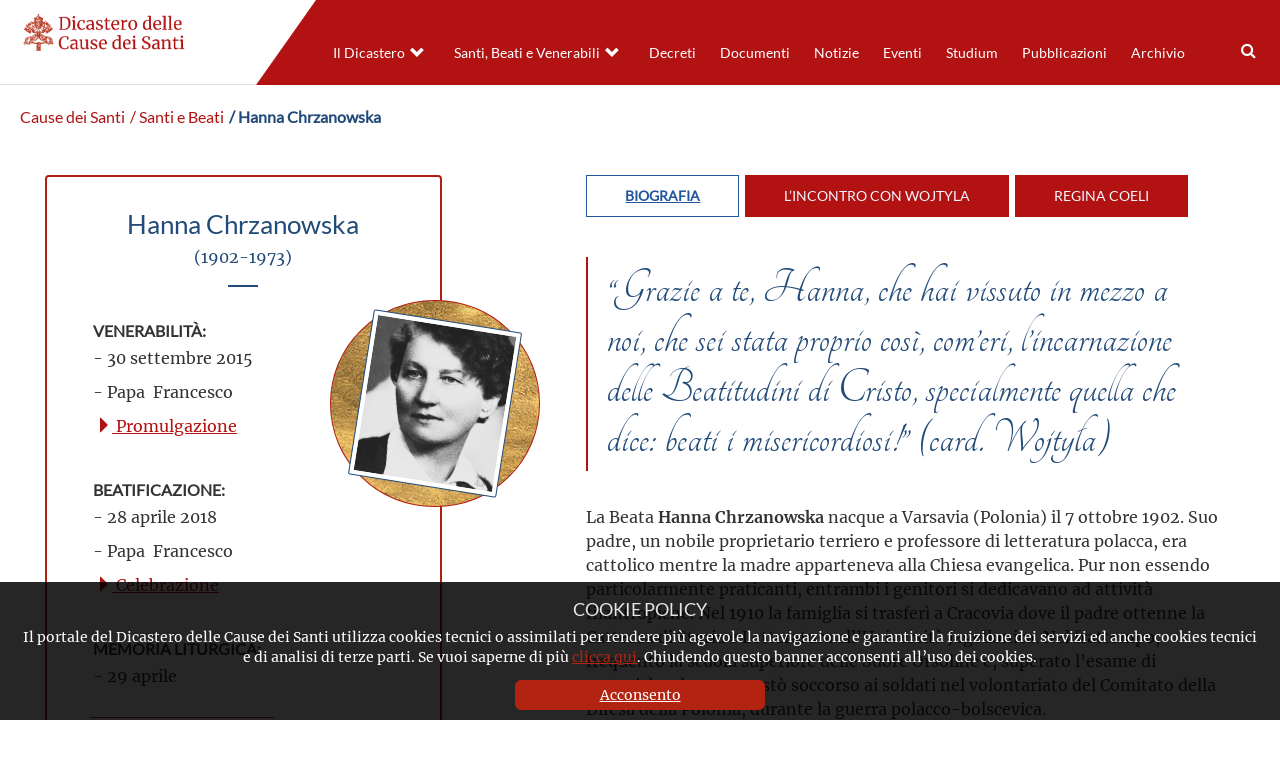

--- FILE ---
content_type: text/html; charset=UTF-8
request_url: https://www.causesanti.va/it/santi-e-beati/hanna-chrzanowska.html
body_size: 11134
content:
<!DOCTYPE HTML>


<html class="no-js "  lang="it" >




    
        
        
        <head>
    <meta charset="utf-8">
    <meta name="description"  content="Laica, Oblata delle Orsoline di San Benedetto; infermiera, considerava il proprio lavoro “un’ambulanza costante per gli sfollati”, un mestiere affatto ..."/>
<link rel="canonical" href="https://www.causesanti.va/it/santi-e-beati/hanna-chrzanowska.html"/>
<title>Hanna Chrzanowska</title>
<meta property="og:description" content="Laica, Oblata delle Orsoline di San Benedetto; infermiera, considerava il proprio lavoro “un’ambulanza costante per gli sfollati”, un mestiere affatto ..."/>
<meta property="og:type" content="website"/>
<meta property="og:title" content="Hanna Chrzanowska"/>
<meta property="og:url" content="https://www.causesanti.va/it/santi-e-beati/hanna-chrzanowska.html"/>
<meta name="twitter:title" content="Hanna Chrzanowska"/>
<meta name="twitter:card" content="summary_large_image"/>
<meta name="twitter:description" content="Laica, Oblata delle Orsoline di San Benedetto; infermiera, considerava il proprio lavoro “un’ambulanza costante per gli sfollati”, un mestiere affatto ..."/>
<meta name="twitter:url" content="https://www.causesanti.va/it/santi-e-beati/hanna-chrzanowska.html"/>
<meta http-equiv="X-UA-Compatible" content="IE=edge">



<!-- Global site tag (gtag.js) - Google Analytics -->
<script async="true" src="https://www.googletagmanager.com/gtag/js?id=G-6LY6BNE9ZW"></script>
<script>
  window.dataLayer = window.dataLayer || [];
  function gtag(){dataLayer.push(arguments);}
  gtag('js', new Date());
  gtag('config', 'G-6LY6BNE9ZW');
</script>

<!-- CSS -->
<link rel="stylesheet" href="/etc/designs/causesanti/release/library/head.v2.3.2.min.css" type="text/css">
<link rel="stylesheet" href="/etc/designs/causesanti/release/library/components.v2.3.2.min.css" type="text/css">
<!-- JS -->
<script src="/etc/designs/causesanti/release/library/headlibs.v2.3.2.min.js"></script><script src="/etc/designs/causesanti/release/library/head.v2.3.2.min.js"></script><script src="/etc/designs/causesanti/release/library/components.v2.3.2.min.js"></script><!-- apple touch icon -->
<link rel="apple-touch-icon" sizes="57x57" href="/etc/designs/causesanti/release/library/main/images/favicons/apple-icon-57x57.png">
<link rel="apple-touch-icon" sizes="60x60" href="/etc/designs/causesanti/release/library/main/images/favicons/apple-icon-60x60.png">
<link rel="apple-touch-icon" sizes="72x72" href="/etc/designs/causesanti/release/library/main/images/favicons/apple-icon-72x72.png">
<link rel="apple-touch-icon" sizes="76x76" href="/etc/designs/causesanti/release/library/main/images/favicons/apple-icon-76x76.png">
<link rel="apple-touch-icon" sizes="114x114" href="/etc/designs/causesanti/release/library/main/images/favicons/apple-icon-114x114.png">
<link rel="apple-touch-icon" sizes="120x120" href="/etc/designs/causesanti/release/library/main/images/favicons/apple-icon-120x120.png">
<link rel="apple-touch-icon" sizes="144x144" href="/etc/designs/causesanti/release/library/main/images/favicons/apple-icon-144x144.png">
<link rel="apple-touch-icon" sizes="152x152" href="/etc/designs/causesanti/release/library/main/images/favicons/apple-icon-152x152.png">
<link rel="apple-touch-icon" sizes="180x180" href="/etc/designs/causesanti/release/library/main/images/favicons/apple-icon-180x180.png">
<link rel="apple-touch-icon" sizes="192x192" href="/etc/designs/causesanti/release/library/main/images/favicons/apple-icon.png">

<!-- android icon -->
<link rel="icon" type="image/png" sizes="192x192" href="/etc/designs/causesanti/release/library/main/images/favicons/android-icon-192x192.png">

<!-- favicon -->
<link rel="icon" type="image/png" sizes="32x32" href="/etc/designs/causesanti/release/library/main/images/favicons/favicon-32x32.png">
<link rel="icon" type="image/png" sizes="16x16" href="/etc/designs/causesanti/release/library/main/images/favicons/favicon-16x16.png">

<!-- ms icon -->
<meta name="msapplication-TileColor" content="#ffffff">
<meta name="msapplication-TileImage" content="/etc/designs/causesanti/release/library/main/images/favicons/ms-icon-144x144.png">
<meta name="theme-color" content="#ffffff">
<meta name="viewport" content="user-scalable=no, width=device-width, initial-scale=1, maximum-scale=1, shrink-to-fit=no">
<meta http-equiv="X-UA-Compatible" content="IE=edge">

<link rel="stylesheet" href="/etc/designs/spc-commons-foundation/library/font-awesome.v2.3.2.min.css" type="text/css">
</head>
        <body class="causesanti saintcard" itemscope itemtype="http://schema.org/WebPage" cz-shortcut-listen="true">
    <div id="main-wrapper" class="wrapper" >
    <header id="header-main">
    <div class="logo">
        <a href="/it.html">
            <img src="/etc/designs/causesanti/release/library/main/images/logo/dcs-logo-it.png" alt="Dicastero delle Cause dei Santi"/>
        </a>
        </div>
    <div class="header-tools">
       <div class="languagenav">
        </div>
        <div class="row content-menu ">
            <div class="nav-ccs-va">
                <div id="mobile-menu">
                    <div id="nav-icon2">
                        <span></span>
                        <span></span>
                        <span></span>
                        <span></span>
                        <span></span>
                        <span></span>
                    </div>
                </div>
                <div id="spc-navigation-settable">
    <div class="navigation-design style2 normal">
                <ul id="nav">
                    <li class="section item ">
                            <a href="/it/dicastero-delle-cause-dei-santi.html">Il Dicastero</a>
                                <i class="glyphicon glyphicon-chevron-down icon"></i>
                                    <ul class="submenu">
        <li class="sub-item ">
                    <a href="/it/dicastero-delle-cause-dei-santi/prefetto-dicastero-cause-santi.html">
                            Il Prefetto</a>

                    </li>
            <li class="sub-item ">
                    <a href="/it/dicastero-delle-cause-dei-santi/segretario-fabio-fabene.html">
                            Il Segretario</a>

                    </li>
            <li class="sub-item ">
                    <a href="/it/dicastero-delle-cause-dei-santi/organigramma-dicastero-cause-santi.html">
                            L'organigramma</a>

                    </li>
            <li class="sub-item ">
                    <a href="/it/dicastero-delle-cause-dei-santi/profilo-del-dicastero.html">
                            Profilo</a>

                    </li>
            <li class="sub-item ">
                    <a href="/it/dicastero-delle-cause-dei-santi/cammino-verso-la-santita.html">
                            I passi del cammino </a>

                    </li>
            </ul>
</li>
                    <li class="section item ">
                            <a href="/it/celebrazioni.html">Santi, Beati e Venerabili</a>
                                <i class="glyphicon glyphicon-chevron-down icon"></i>
                                    <ul class="submenu">
        <li class="sub-item ">
                    <a href="/it/celebrazioni/canonizzazioni.html">
                            Canonizzazioni</a>

                    </li>
            <li class="sub-item ">
                    <a href="/it/celebrazioni/beatificazioni.html">
                            Beatificazioni</a>

                    </li>
            <li class="sub-item ">
                    <a href="/it/celebrazioni/venerabili.html">
                            Venerabilità</a>

                    </li>
            </ul>
</li>
                    <li class="section item ">
                            <a href="/it/archivio-del-dicastero-cause-santi/promulgazione-decreti/decreti-pubblicati-nel-2025.html">Decreti</a>
                                </li>
                    <li class="section item ">
                            <a href="/it/documenti.html">Documenti</a>
                                </li>
                    <li class="section item ">
                            <a href="/it/notizie.html">Notizie</a>
                                </li>
                    <li class="section item ">
                            <a href="/it/eventi.html">Eventi</a>
                                </li>
                    <li class="section item ">
                            <a href="/it/studium.html">Studium</a>
                                </li>
                    <li class="section item ">
                            <a href="/it/pubblicazioni.html">Pubblicazioni</a>
                                </li>
                    <li class="section item ">
                            <a href="/it/archivio-del-dicastero-cause-santi.html">Archivio</a>
                                </li>
                    <li><div class="spc-smartsearch">
    <div class="icon-btn-zoom">
        <i id="search-btn-open" class="fa fa-search" aria-hidden="true"></i>
    </div>
    <div class="search-open hide popup-menu">
        <form action="/it/cerca.html" class="navbar-form navbar-left" role="search" id="searchbox">
            <input type="search" class="header-search-input" name="q" title="search" placeholder="Cerca" value="">
            <input class="btn btn-default btn-search" value="Cerca" type="submit">
        </form>
    </div>
</div>
<!-- END searchform -->
</li>
                    </ul>
            </div>
        </div>
<div class="clear"></div></div>
        </div>
    </div>
</header>
<main class="content">
        <div id="spc-breadcrumb">
    <div class="item ">
            <a href="/it.html">
            Cause dei Santi</a>
        </div>
        <div class="item ">
            <a href="/it/santi-e-beati.html">
             / Santi e Beati</a>
        </div>
        <div class="item current">
            <a href="/it/santi-e-beati/hanna-chrzanowska.html">
             / Hanna Chrzanowska</a>
        </div>
        </div>
<div class="clear"></div>

<main id="main-container" class="card-saint">
    <section id="content-top">
        <div class="container-fluid col-md-12 col-sm-12 col-xs-12">
            <div class="main-content-card">
            <link href="https://fonts.googleapis.com/css?family=Tangerine&display=swap" rel="stylesheet">

<div class="spc-saint-card ">
            <div class="main-info col-md-4 col-sm-4">
                <div class="image">
                    <img src="/content/dam/causesanti/santi-e-beati/Hanna-Chrzanowska-2.jpg/_jcr_content/renditions/cq5dam.web.1280.1280.jpeg" alt="Hanna Chrzanowska">
                    </div>

                <div class="info">
                    <h1>Hanna Chrzanowska<p>(1902-1973)</p></h1>
                    <div class="box-info">
                        <div class="col-md-9 col-sm-9 venerable">
                            <b>Venerabilità:</b>
                            <p>- 30 settembre 2015</p>
                            <p>- Papa&nbsp; Francesco</p>
                            <div class="celebrationlink">
                                    <a href="/it/celebrazioni/venerabili/2015/09/30.html">
                                        <i class="glyphicon glyphicon-triangle-right"></i>
                                        Promulgazione</a>
                                </div>
                            </div>
                        <div class="col-md-9 col-sm-9 beatification">
                            <b>Beatificazione:</b>
                            <p>- 28 aprile 2018</p>
                            <p>- Papa&nbsp; Francesco</p>
                            <div class="celebrationlink">
                                    <a href="/it/celebrazioni/beatificazioni/2018/04/28.html">
                                        <i class="glyphicon glyphicon-triangle-right"></i>
                                        Celebrazione</a>
                                </div>
                            </div>
                        <div class="liturgy-date">
                            <b>Memoria Liturgica:</b> <br>
                            <p>- 29 aprile</p>
                        </div>
                        </div>
                    <div class="abstract"> <p>Laica, Oblata delle Orsoline di San Benedetto; infermiera, considerava il proprio lavoro “un’ambulanza costante per gli sfollati”, un mestiere affatto inferiore a quello del medico, le cui arti erano esclusivamente rivolte all’aspetto sanitario: lei non si occupava solo del fisico, ma dello spirito e dell’umore dei suoi pazienti, quelli ricoverati in ospedale ma anche i malati terminali che non potevano più muoversi dalle loro case, o i poveri in condizioni disperate che affollavano le parrocchie</p>
</div>
                    </div>
            </div>
            <div class="details-bio col-md-8 col-sm-8 ">
                <div class="spc-tablist-saint">
    <div class="tablist-menu">
        <ul>
            <li class="tab bio tab-active"> Biografia</li>
            <li class="tab miracle"> L’incontro con Wojtyla</li>
            <li class="tab other"> REGINA COELI</li>
            </ul>
    </div>
    <div class="tablist-body">
        <div class="bio tab-active">
            <div class="saint-phrase">
                    “Grazie a te, Hanna, che hai vissuto in mezzo a noi, che sei stata proprio così, com’eri, l’incarnazione delle Beatitudini di Cristo, specialmente quella che dice: beati i misericordiosi!” (card. Wojtyła)</div>
            <p> </p>
<p>La Beata <b>Hanna Chrzanowska</b> nacque a Varsavia (Polonia) il 7 ottobre 1902. Suo padre, un nobile proprietario terriero e professore di letteratura polacca, era cattolico mentre la madre apparteneva alla Chiesa evangelica. Pur non essendo particolarmente praticanti, entrambi i genitori si dedicavano ad attività filantropiche. Nel 1910 la famiglia si trasferì a Cracovia dove il padre ottenne la Cattedra di Storia e Letteratura all’Università Jagellonica. Nel frattempo, frequentò la scuola superiore delle Suore Orsoline e, superato l’esame di maturità nel 1920, prestò soccorso ai soldati nel volontariato del Comitato della Difesa della Polonia, durante la guerra polacco-bolscevica.</p>
<p>Nello stesso anno, acconsentendo alla volontà del padre, s’iscrisse alla Facoltà di Filologia Polacca dell’Università Jagellonica ma, due anni dopo, venuta a sapere che era stata aperta una Scuola per Infermiere a Varsavia, si trasferì nella capitale polacca per iniziarvi gli studi. Dopo aver conseguito il diploma d’infermiera nel 1924, ricevette la borsa di studio a Parigi, dove per un anno frequentò il corso di Infermieristica sociale. Tornata a Cracovia, cominciò a lavorare nella Scuola per Infermiere ed Igieniste, come istruttrice di Infermieristica. Inoltre era istruttrice di Assistenza Sociale per Madri e Figli.</p>
<p>Nel 1929 si trasferì nuovamente a Varsavia dove lavorò nella Scuola per Infermiere e fondò la rivista “L’Infermiera Polacca”. Nel 1937, insieme a un gruppo di colleghe, fondò l’Associazione Cattolica delle Infermiere Polacche.</p>
<p>Dopo l’invasione della Polonia da parte dei tedeschi, il 1° settembre del 1939, tornò a Cracovia ed iniziò a lavorare presso il Comitato Polacco di Assistenza. Qui dovette affrontare l’arresto di suo padre, insieme ad un gruppo di professori dell’Università Jagellonica, morto poi nel campo di concentramento di Oranienburg (Germania), nonché la perdita del suo unico fratello, soldato dell’esercito polacco, fatto prigioniero dai russi e assassinato a Katyń. Nonostante questi avvenimenti tragici, per tutto il periodo della guerra, si dedicò alla cura di bambini orfani, di sfollati, deportati e profughi. Con il supporto della Curia Metropolitana di Cracovia, organizzava per i bambini mense, asili, orfanotrofi e colonie.</p>
<p>Nel 1945, finita la guerra, riprese l’insegnamento nella Scuola delle Infermiere a Cracovia. Grazie ad una borsa di studio, nel 1946 trascorse alcuni mesi negli Stati Uniti, per conoscere l’organizzazione infermieristica a domicilio, che attuò al suo rientro in Polonia. Nel 1957 assunse la direzione della Scuola d’Infermieristica Pratica di Kobierzyn, presso Cracovia, che tuttavia fu chiusa già l’anno seguente, costringendola ad andare in pensione anticipata.</p>
<p>In quel periodo, con l’aiuto di alcuni sacerdoti, fra cui Karol Wojtyła, cominciò ad organizzare il servizio d’infermieristica parrocchiale nella diocesi di Cracovia per l’assistenza a domicilio dei malati gravi. Curò anche la vita spirituale dei malati e delle infermiere, organizzando per loro gli esercizi spirituali e i giorni di raccoglimento, che con il passar del tempo diventarono un avvenimento importante.</p>
<p>S’impegnò pure nel campo letterario, pubblicando numerosi articoli di carattere specialistico e religioso ed alcune poesie. Per i suoi meriti nel 1965 le venne conferita la medaglia “Pro Ecclesia et Pontefice”.</p>
<p>Nel 1966 fu sottoposta ad un intervento chirurgico per asportare un cancro. Le sue condizioni di salute tuttavia peggioravano gradualmente al punto che dall’inizio del 1973 dovette restare a letto. Munita del sacramento dell’Unzione degli Infermi, morì a Cracovia (Polonia) il 29 aprile 1973. I funerali, ai quali partecipò un’enorme folla, furono presieduti dall’Arcivescovo di Cracovia Cardinal Karol Wojtyła.</p>
<p> </p>
<p>ITER DELLA CAUSA</p>
<p>L’Inchiesta Diocesana si svolse presso la Curia ecclesiastica di Cracovia (Polonia), dal 3 novembre 1998 al 20 dicembre 2002, in ottantasei Sessioni, con la raccolta delle prove documentali e l’escussione di settantadue testi, dei quali quattro ex officio.</p>
<p>La validità giuridica dell’Inchiesta Diocesana fu riconosciuta con il Decreto dell’11 gennaio 2008.</p>
<p> </p>
<p>CONGRESSO DEI CONSULTORI TEOLOGI</p>
<p>Si svolse il 27 novembre 2012. I Consultori sottolinearono che la Beata, nata in una famiglia aristocratica, sin da piccola manifestò una particolare dedizione per i poveri, figli dei loro braccianti agricoli, dai quali apprese i disagi della povertà. Da qui sorse la sua particolare sensibilità verso i bisognosi. Fornì loro sostegno materiale e spirituale, curando particolarmente la formazione culturale e religiosa dei bambini. Distaccata dagli agi del suo rango, seppe utilizzare le proprietà di famiglia in favore delle opere di carità. Sentì l’esigenza di arricchire la propria educazione intellettuale e religiosa attraverso lo studio della Liturgia, della Sacra Scrittura e della Teologia. Formatasi alla scuola dei Gesuiti, di cui divenne figlia spirituale, seppe fare del dialogo un valido strumento di evangelizzazione, prodigandosi nell’aiuto alle donne che vivevano in condizioni disagiate.</p>
<p>Al termine del dibattito, tutti i Consultori si espressero unanimemente con voto affermativo a favore del grado eroico delle virtù, della fama di santità e di segni.</p>
<p> </p>
<p>SESSIONE ORDINARIA DEI CARDINALI E VESCOVI</p>
<p>Si riunì il 29 settembre 2015. L’Ecc.mo Ponente, dopo aver ripercorso l’iter della Causa e tratteggiato il profilo biografico della Beata, mise in rilievo che la sua vita cristiana si innestò sul sostrato di una buona educazione umana, particolarmente attenta alle esigenze degli ultimi. Da questa solida base umana, attraverso l’opera della grazia divina, crebbe progressivamente verso una visione propriamente cristiana di impegno verso gli ultimi, motivato dall’amore di Cristo. Divenuta Oblata Benedettina, scoprì la bellezza della preghiera liturgica e particolarmente della partecipazione quotidiana alla S. Messa e dell’Adorazione. Grazie ad una maturazione spirituale che la portò ad identificarsi sempre più con l’insegnamento evangelico del Buon Samaritano, ella fu anche un’eccellente infermiera, capace di consacrare tutta la sua vita al servizio dei malati e dei sofferenti, fino ad essere chiamata dai suoi concittadini “Angelo di bontà e di speranza”. Con l’esercizio delle virtù, trasmise un messaggio d’amore, di fratellanza e di lieta accettazione della divina volontà. Il principio ispiratore fu quello di mettere insieme l’aiuto agli altri con una profonda unione con Dio, che dà forza e senso al mistero della sofferenza umana. Realizzò nella sua vita professionale quello che San Giovanni Paolo II scrisse nella Lettera Apostolica Salvificis doloris: “far del bene con la sofferenza e far del bene a chi soffre”.</p>
<p>Al termine della Relazione dell’Ecc.mo Ponente, che concluse <i>constare de heroicitate virtutum</i>, gli Em.mi ed Ecc.mi Padri risposero unanimemente al dubbio con <i>sentenza affermativa</i>.</p>
<p> </p>
<p>PER LA BEATIFICAZIONE</p>
<p>In vista della sua beatificazione, la Postulazione della Causa ha sottoposto al giudizio la presunta guarigione miracolosa di una donna, avvenuta a Cracovia nel 2001. A partire dal 1965 la signora, all’epoca poco più che trentenne, iniziò a risentire di una serie di disturbi: depressione, ipertensione arteriosa, emicranie e vomito, perdita di coscienza. Questi fenomeni, nel corso degli anni, erano andati sommandosi, fino a determinare uno stato di salute precario, che raggiunse il culmine nella primavera del 2000, quando ebbe ad evidenziarsi un angioma cerebrale nel lodo destro. L’anno seguente, poi, la donna rimase paralizzata agli arti sinistri, tanto il superiore quanto l’inferiore, in seguito a un colpo apoplettico. Venne ricoverata nella clinica neurologica di Cracovia, dove fu sottoposta a cure e a costante osservazione, ma non si potette procedere a interventi chirurgici perché ritenuti troppo rischiosi. In breve tempo le sue condizioni peggiorarono, al punto che si temette il peggio.</p>
<p>Nel corso di queste drammatiche vicende, l’inferma, che aveva conosciuto la Beata al corso di infermieristica, rivolse a lei la sua invocazione, benché da alcuni anni avesse abbandonato la pratica religiosa. Altre amiche e confidenti si unirono in una catena di preghiera, in modo particolare l’Associazione Cattolica delle Infermiere di Cracovia, gruppo fondato dalla Beata. L’invocazione corale venne ascoltata dal cielo. Il 5 maggio 2001 la signora confidò ad un’amica di essersi riconciliata con il Signore Gesù e mostrò segni evidenti di un inspiegabile miglioramento, il quale subì un improvviso sviluppo un mese dopo, al punto che il 3 luglio la paziente fu dimessa in buone condizioni generali. Successivi accertamenti risultarono tutti negativi e confermarono la sua completa guarigione.</p>
<p>Appare evidente la concomitanza cronologica e il nesso tra l’invocazione alla Beata e la guarigione della donna, che in seguito ha goduto di buona salute ed è stata in grado di gestire una normale vita relazionale.</p>
<p>Sulla guarigione, ritenuta miracolosa, presso la Curia ecclesiastica di Cracovia dal 18 ottobre 2002 al 3 aprile 2003 fu istruita l’Inchiesta diocesana, la cui validità giuridica è stata riconosciuta da questa Congregazione con decreto del 21 maggio 2010. La Consulta Medica del Dicastero nella seduta del 24 novembre 2016 ha riconosciuto che la guarigione fu rapida, completa e duratura, inspiegabile alla luce delle attuali conoscenze mediche. Il 21 febbraio 2017 si è tenuto il Congresso Peculiare dei Consultori Teologi. Il 7 luglio 2017 ha avuto luogo la Sessione Ordinaria dei Padri Cardinali e Vescovi.</p>
</div>
        <div class="miracle">
            <p>“Grazie a te, Hanna, che hai vissuto in mezzo a noi, che sei stata proprio così, com’eri, l’incarnazione delle Beatitudini di Cristo, specialmente quella che dice: beati i misericordiosi!”, parlò così nell’omelia per i suoi funerali l’allora arcivescovo di Cracovia, Karol Wojtyla. </p>
<p>I due si erano conosciuti nel 1957, quando Hanna gli chiese aiuto per organizzare l’assistenza ai malati nelle parrocchie. Ricorderà sempre quel primo incontro nei suoi diari, quando lui la guardò in silenzio e con un sorriso ironico che inizialmente la fece quasi arrabbiare. </p>
<p>Nel 1960 l’ormai arcivescovo la accompagnava a trovare i malati, prassi che divenne poi abituale anche nelle visite pastorali di Giovanni Paolo II. “La Chiesa, mediante l’opera dei suoi figli, viene incontro agli ammalati – conclude il card. Amato – donando con sacrificio e generosità, su ispirazione della nostra Beata, aiuto e protezione”.</p>
</div>
        <div class="other">
            <p style="text-align: center;">PAPA FRANCESCO</p>
<p style="text-align: center;"><b><i>REGINA COELI</i></b></p>
<p style="text-align: center;"><i>Piazza San Pietro<br />
Domenica, 29 aprile 2018</i></p>
<p> </p>
<p><i>Cari fratelli e sorelle, buongiorno!</i></p>
<p>La Parola di Dio, anche in questa quinta Domenica di Pasqua, continua a indicarci la strada e le condizioni per essere <i>comunità del Signore Risorto</i>. Domenica scorsa era messo in risalto il rapporto tra il credente e Gesù Buon Pastore. Oggi il Vangelo ci propone il momento in cui Gesù si presenta come la <i>vera vite</i> e ci invita a <i>rimanere uniti a Lui</i> per portare molto frutto (cfr <i>Gv</i> 15,1-8). La vite è una pianta che forma un tutt’uno con i tralci; e i tralci sono fecondi unicamente in quanto uniti alla vite. Questa relazione è il segreto della vita cristiana e l’evangelista Giovanni la esprime col verbo “rimanere”, che nel brano odierno è ripetuto sette volte. “Rimanere in me”, dice il Signore; rimanere nel Signore.</p>
<p>Si tratta di <i>rimanere</i> con il Signore per trovare il coraggio di <i>uscire</i> da noi stessi, dalle nostre comodità, dai nostri spazi ristretti e protetti, per inoltrarci nel mare aperto delle necessità degli altri e dare ampio respiro alla nostra testimonianza cristiana nel mondo. Questo coraggio di uscire da sé e inoltrarci nelle necessità degli altri nasce dalla fede nel Signore Risorto e dalla certezza che il suo Spirito accompagna la nostra storia. Uno dei frutti più maturi che scaturisce dalla comunione con Cristo è, infatti, l’impegno di carità verso il prossimo, amando i fratelli con abnegazione di sé, fino alle ultime conseguenze, come Gesù ci ha amato. Il dinamismo della carità del credente non è frutto di strategie, non nasce da sollecitazioni esterne, da istanze sociali o ideologiche, ma nasce dall’incontro con Gesù e dal rimanere in Gesù. Egli per noi è la vite dalla quale assorbiamo la linfa, cioè la “vita” per portare nella società un modo diverso di vivere e di spendersi, che mette al primo posto gli ultimi.</p>
<p>Quando si è intimi con il Signore, come sono intimi e uniti tra loro la vite e i tralci, si è capaci di portare frutti di vita nuova, di misericordia, di giustizia e di pace, derivanti dalla Risurrezione del Signore. È quanto hanno fatto i Santi, coloro che hanno vissuto in pienezza la vita cristiana e la testimonianza della carità, perché sono stati veri tralci della vite del Signore. Ma per essere santi «non è necessario essere vescovi, sacerdoti o religiosi. […] Tutti noi, tutti, siamo chiamati ad essere santi vivendo con amore e offrendo ciascuno la propria testimonianza nelle occupazioni di ogni giorno, lì dove si trova» (Esort. ap. <i>Gaudete et exsultate</i>, 14). Tutti noi siamo chiamati ad essere santi; dobbiamo essere santi con questa ricchezza che noi riceviamo dal Signore risorto. Ogni attività – il lavoro e il riposo, la vita familiare e sociale, l’esercizio delle responsabilità politiche, culturali ed economiche – ogni attività, sia piccola sia grande, se vissuta in unione con Gesù e con atteggiamento di amore e di servizio, è occasione per vivere in pienezza il Battesimo e la santità evangelica.</p>
<p>Ci sia di aiuto Maria, Regina dei Santi e modello di perfetta comunione con il suo Figlio divino. Ci insegni Lei a <i>rimanere in Gesù</i>, come tralci alla vite, e a non separarci mai dal suo amore. Nulla, infatti, possiamo senza di Lui, perché la nostra vita è Cristo vivo, presente nella Chiesa e nel mondo.</p>
<p><b>Dopo il Regina Coeli:</b></p>
<p>Cari fratelli e sorelle,</p>
<p>Ieri, a Cracovia, è stata proclamata Beata Anna Chrzanowska, fedele laica, che dedicò la sua vita a curare gli ammalati nei quali vedeva il volto di Gesù sofferente. Rendiamo grazie a Dio per la testimonianza di questa apostola degli infermi e sforziamoci di imitarne l’esempio.</p>
<p>Accompagno con la preghiera l’esito positivo del Summit Inter-coreano di venerdì scorso e il coraggioso impegno assunto dai Leader delle due Parti a realizzare un percorso di dialogo sincero per una Penisola Coreana libera dalle armi nucleari. Prego il Signore perché le speranze di un futuro di pace e più fraterna amicizia non siano deluse, e perché la collaborazione possa proseguire portando frutti di bene per l’amato popolo coreano e per il mondo intero.</p>
<p>Nella scorsa settimana la comunità cristiana della Nigeria è stata nuovamente colpita con l’uccisione di un gruppo di fedeli, fra i quali due sacerdoti: affidiamo al Dio della misericordia questi fratelli affinché aiuti quelle comunità così provate a ritrovare la concordia e la pace.</p>
<p>Saluto con affetto i pellegrini oggi presenti, davvero tanti per nominare ogni gruppo! Ma almeno saluto quelli provenienti da Braga (Portogallo), dall’India e dal Pakistan; i fedeli di Pavia, Crema e Vignale; i numerosi ragazzi che hanno ricevuto o riceveranno la Cresima; e gli adolescenti di Cuneo, Remedello, Arcore, Valle Olona, Modica e Isnello.</p>
<p>Un pensiero particolare per le Confraternite di Assisi, accompagnate dal Vescovo; per i giovani animatori dei Padri Giuseppini del Murialdo; e per i partecipanti al <i>Convegno nazionale del catecumenato</i>, promosso dalla Conferenza Episcopale Italiana.</p>
<p>Cari fratelli e sorelle, dopodomani, 1° maggio, nel pomeriggio inizierò il Mese Mariano con un pellegrinaggio al Santuario della Madonna del Divino Amore. Reciteremo il Rosario, pregando in particolare per la pace in Siria e nel mondo intero. Invito ad unirsi spiritualmente e a prolungare per tutto il mese di maggio la preghiera del Rosario per la pace.</p>
<p>A tutti auguro una buona domenica. E per favore, non dimenticate di pregare per me. Buon pranzo e arrivederci!</p>
</div>
        </div>
</div>
<script src="/etc/designs/causesanti/release/library/main.v2.3.2.min.js" defer onload="CCScomponents.tablist()"></script></div>
            <div class="clear"></div>
        </div>

    </div>
            <div class="parsys">
                
</div>
        </div>
    </section>

  <div class="clear"></div>
</main></main>
    <footer>
    <div class="row">

        <div class="col-md-4 col-ms-4 col-xs-12 left">
            <a href="/it.html">
                <img src="/etc/designs/causesanti/release/library/main/images/logo/dcs-logo-white-it.png" alt="Dicastero delle Cause dei Santi"/>
            </a>
            <div class="copyright">
                
                Copyright &copy; 2019-2026 Dicastero delle Cause dei Santi
            </div>
            <div class="legal-policy">
                <div class="cookie col-md-6 col-sm-6 col-xs-12">
                    <a href="/it/cookie-policy.html">Cookie Policy</a>
                </div>
                <div class="privacy col-md-6 col-sm-6 col-xs-12">
                    <a href="/it/privacy-policy.html">Privacy Policy</a>
                </div>
            </div>
        </div>
        <div class="col-md-8 col-ms-8 col-xs-12 right">
            <div class="section"></div><div class="iparys_inherited"><div class="spc-text">
<div class="body-text columns-count-1">
    <h4 style="text-align: right;">&nbsp; &nbsp;CONTATTI</h4>
<p style="text-align: right;">&nbsp;Piazza Pio XII, 10 - 00120 Città del Vaticano</p>
<p style="text-align: right;">Tel. +39.06.698.842.44</p>
<p style="text-align: right;">Email&nbsp;<a href="mailto:info@causesanti.va">info@causesanti.va</a></p>
<p style="text-align: right;"><a href="https://twitter.com/causesanti" class="item twitter"><svg xmlns="http://www.w3.org/2000/svg" viewbox="0 0 512 512"><path d="M389.2 48h70.6L305.6 224.2 487 464H345L233.7 318.6 106.5 464H35.8L200.7 275.5 26.8 48H172.4L272.9 180.9 389.2 48zM364.4 421.8h39.1L151.1 88h-42L364.4 421.8z">&nbsp;</path></svg></a></p>
</div>
    <div class="clean"></div>
</div></div>
</div>
    </div>
    <div class="anchor-top">
        <a name="#" data-toggle="tooltip" data-placement="bottom">
            <i class="glyphicon glyphicon-triangle-top"></i>
        </a>
    </div>
</footer>
<div id="spc-popup-cookie" class="hide-popup" data-site="causesanti">
            <h2>COOKIE POLICY</h2>
            <div class="description">
                <p>Il portale del Dicastero delle Cause dei Santi utilizza cookies tecnici o assimilati per rendere più agevole la navigazione e garantire la fruizione dei servizi ed anche cookies tecnici e di analisi di terze parti. Se vuoi saperne di più&nbsp;<a href="/it/cookie-policy.html">clicca qui</a>. Chiudendo questo banner acconsenti all’uso dei cookies.</p>
</div>
            <div class="button-box">
                <div class="btn-accept">
                    <a>Acconsento</a>
                </div>
            </div>
        </div>
    </div>
</body>
    
    


</html>